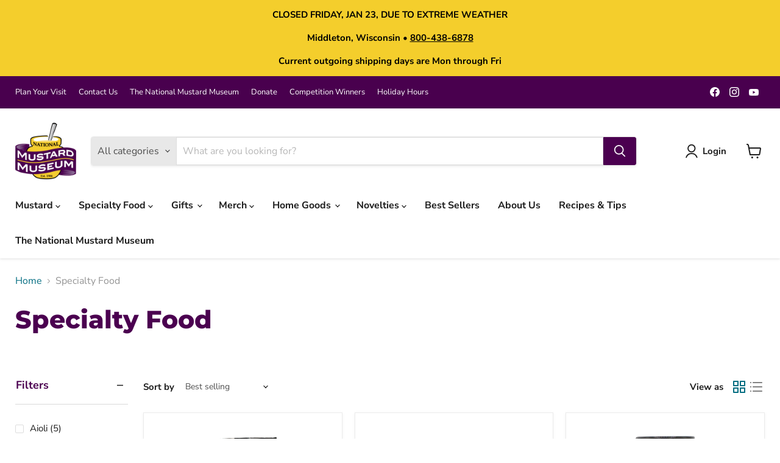

--- FILE ---
content_type: text/html; charset=utf-8
request_url: https://mustardmuseum.com/collections/specialty-food/aioli?_=1769142865287&section_id=ajax-product-count
body_size: -242
content:
<div id="shopify-section-ajax-product-count" class="shopify-section"><template data-data>
  {
    "product_count": 5
  }
</template>
</div>